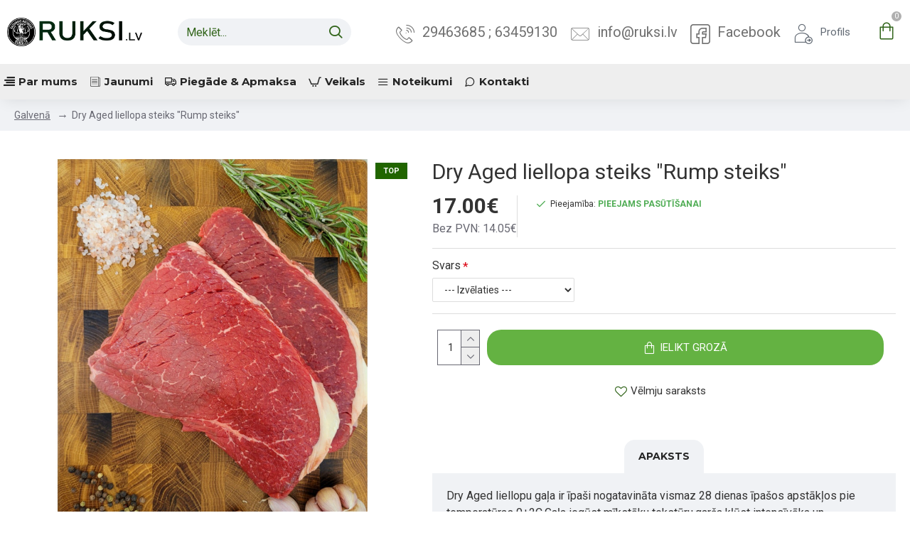

--- FILE ---
content_type: text/css
request_url: https://ruksi.lv/catalog/view/theme/journal3/icons/style.minimal.css?v=895ca1b8
body_size: 347
content:
@font-face {
  font-family: 'icomoon';
  src:
    url('fonts/icomoon.ttf?vwtf42') format('truetype'),
    url('fonts/icomoon.woff?vwtf42') format('woff'),
    url('fonts/icomoon.svg?vwtf42#icomoon') format('svg');
  font-weight: normal;
  font-style: normal;
  font-display: block;
}

.icon {
  /* use !important to prevent issues with browser extensions that change fonts */
  font-family: 'icomoon' !important;
  speak: never;
  font-style: normal;
  font-weight: normal;
  font-variant: normal;
  text-transform: none;
  line-height: 1;

  /* Better Font Rendering =========== */
  -webkit-font-smoothing: antialiased;
  -moz-osx-font-smoothing: grayscale;
}

